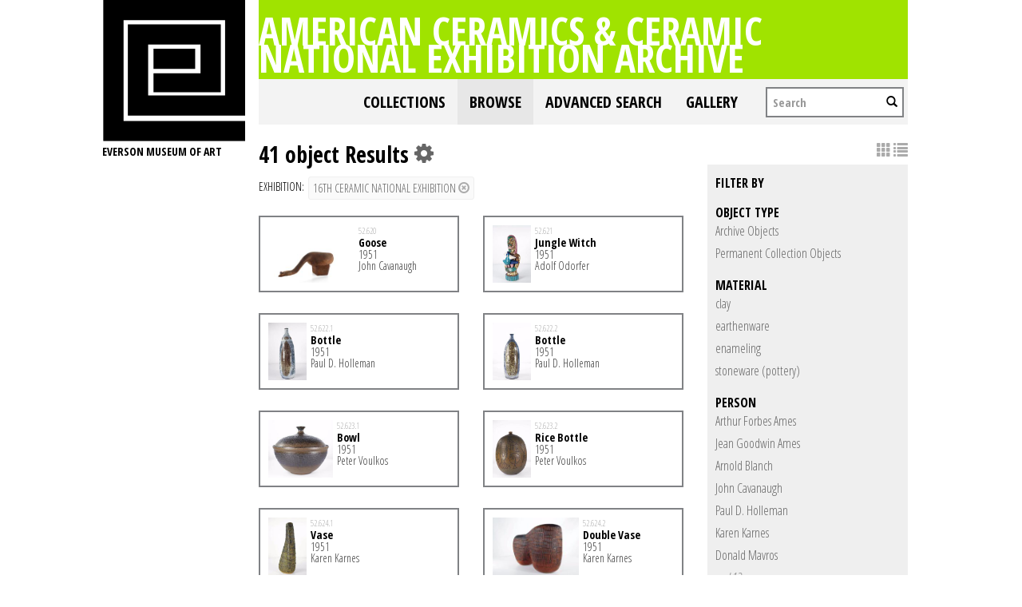

--- FILE ---
content_type: text/html; charset=UTF-8
request_url: https://collections.everson.org/index.php/Browse/objects/key/e0d0cad5224ebca2d7fc2c3b866e302f/facet/occurrence_facet_100/id/4/view/list
body_size: 9207
content:
<!DOCTYPE html>
<html lang="en">
	<head>
	<meta charset="utf-8">
	<meta name="viewport" content="width=device-width, initial-scale=1.0, minimum-scale=1.0"/>
	<link href='https://fonts.googleapis.com/css?family=Open+Sans+Condensed:300,300italic,700' rel='stylesheet' type='text/css'>
		<script src='/assets/jquery/js/jquery.js' type='text/javascript'></script>
<link rel='stylesheet' href='/assets/bootstrap/css/bootstrap.css' type='text/css' media='all'/>
<script src='/assets/bootstrap/js/bootstrap.js' type='text/javascript'></script>
<link rel='stylesheet' href='/assets/bootstrap/css/bootstrap-theme.css' type='text/css' media='all'/>
<script src='/assets/jquery/js/jquery-migrate-1.1.1.js' type='text/javascript'></script>
<script src='/assets/jquery/circular-slider/circular-slider.js' type='text/javascript'></script>
<link rel='stylesheet' href='/assets/jquery/circular-slider/circular-slider.css' type='text/css' media='all'/>
<script src='/assets/jquery/js/threesixty.min.js' type='text/javascript'></script>
<link rel='stylesheet' href='/themes/default/assets/pawtucket/css/fonts.css' type='text/css' media='all'/>
<link rel='stylesheet' href='/themes/default/assets/pawtucket/css/Font-Awesome/css/font-awesome.css' type='text/css' media='all'/>
<script src='/assets/jquery/js/jquery.cookie.js' type='text/javascript'></script>
<script src='/assets/jquery/js/jquery.cookiejar.js' type='text/javascript'></script>
<script src='/assets/jquery/js/jquery.jscroll.js' type='text/javascript'></script>
<script src='/assets/jquery/js/jquery.hscroll.js' type='text/javascript'></script>
<script src='/assets/jquery/js/jquery.jscrollpane.min.js' type='text/javascript'></script>
<link rel='stylesheet' href='/assets/jquery/js/jquery.jscrollpane.css' type='text/css' media='all'/>
<script src='/assets/ca/js/ca.utils.js' type='text/javascript'></script>
<script src='/assets/jquery/jquery-ui/jquery-ui.min.js' type='text/javascript'></script>
<link rel='stylesheet' href='/assets/jquery/jquery-ui/jquery-ui.min.css' type='text/css' media='all'/>
<link rel='stylesheet' href='/assets/jquery/jquery-ui/jquery-ui.structure.min.css' type='text/css' media='all'/>
<link rel='stylesheet' href='/assets/jquery/jquery-ui/jquery-ui.theme.min.css' type='text/css' media='all'/>
<script src='/assets/ca/js/ca.genericpanel.js' type='text/javascript'></script>
<script src='/assets/jquery/js/jquery.tools.min.js' type='text/javascript'></script>
<script src='/assets/videojs/video.js' type='text/javascript'></script>
<link rel='stylesheet' href='/assets/videojs/video-js.css' type='text/css' media='all'/>
<script src='/assets/mediaelement/mediaelement-and-player.min.js' type='text/javascript'></script>
<link rel='stylesheet' href='/assets/mediaelement/mediaelementplayer.min.css' type='text/css' media='all'/>
<script src='/assets/jquery/js/jquery.mousewheel.js' type='text/javascript'></script>
<script src='/assets/chartist/dist/chartist.min.js' type='text/javascript'></script>
<link rel='stylesheet' href='/assets/chartist/dist/chartist.min.css' type='text/css' media='all'/>
<link rel='stylesheet' href='/themes/default/assets/pawtucket/css/main.css' type='text/css' media='all'/>
<link rel='stylesheet' href='/themes/everson/assets/pawtucket/css/theme.css' type='text/css' media='all'/>

	<title>Everson Museum of Art Online Catalog: Browse Objects</title>
	
	<script type="text/javascript">
		jQuery(document).ready(function() {
    		jQuery('#browse-menu').on('click mouseover mouseout mousemove mouseenter',function(e) { e.stopPropagation(); });
    	});
	</script>
</head>
<body>

	
<div class="page">
  <div class="wrapper">
	<div class="sidebar">
<a href='http://www.everson.org'><img src='/themes/everson/assets/pawtucket/graphics/logo.svg' /></a>		<span class="logo-description">Everson Museum of art</span>
		
		<nav>
    		<ul class="navigation">
    			<!--<li class="home"><a href="http://everson.org/" target="_self" class="home">Home</a></li>
    			<li class="about"><a href="http://everson.org/about" target="_self" class="about">About</a> 
    				<div class="sub-menu"> <i> </i>
						<ul class="left-links">
							<li class="about"><a href="http://everson.org/about" target="_self" class="about">About</a></li>
							<li class="history"><a href="http://everson.org/about/history-museum" target="_self" class="history">History</a></li>
							<li class="thebuilding"><a href="http://everson.org/about/history-architecture" target="_self" class="thebuilding">The Building</a></li>
							<li class="staff/leadership"><a href="http://everson.org/about/staff-board" target="_self" class="staff/leadership">Staff/Leadership</a></li>
							<li class="opportunities"><a href="http://everson.org/about/employment" target="_self" class="opportunities">Opportunities</a></li>
							<li class="museumpolicies"><a href="http://everson.org/about/policies" target="_self" class="museumpolicies">Museum Policies</a></li>
						</ul>
    				</div>
    			</li>
    			<li class="visit"><a href="http://everson.org/visit" target="_self" class="visit">Visit</a> 
    				<div class="sub-menu"> <i> </i>
    					<ul class="left-links">
    						<li class="visit"><a href="http://everson.org/visit" target="_self" class="visit">Visit</a></li>
    						<li class="groups"><a href="http://everson.org/visit/groups" target="_self" class="groups">Groups</a></li>
    						<li class="museummap"><a href="http://everson.org/visit/museum-map" target="_self" class="museummap">Museum Map</a></li>
    						<li class="photography"><a href="http://everson.org/visit/location-photos" target="_self" class="photography">Photography</a></li>
    					</ul>
    				</div>
    			</li>
    			<li class="explore"><a href="http://everson.org/explore" target="_self" class="explore">Explore</a> 
    				<div class="sub-menu"> <i> </i>
    					<ul class="left-links">
    						<li class="explore"><a href="http://everson.org/Explore" target="_self" class="explore">Explore</a></li>
    						<li class="permanentcollection"><a href="http://everson.org/explore/collections" target="_self" class="permanentcollection">Permanent Collection</a></li>
    						<li class="currentexhibitions"><a href="http://everson.org/explore/current-exhibitions" target="_self" class="currentexhibitions">CURRENT EXHIBITIONS</a></li>
    						<li class="policies"><a href="http://everson.org/explore/policies" target="_self" class="policies">Policies</a></li>
    						<li class="upcomingexhibitions"><a href="http://everson.org/explore/upcoming-exhibitions" target="_self" class="upcomingexhibitions">UPCOMING EXHIBITIONS</a></li>
    		    			<li class="searchcollection"><a href='/index.php'class='searchcollection'>Search Collection and Archive</a></li>
			
    					</ul>
    				</div>
    			</li>
    			<li class="learn"><a href="http://everson.org/learn" target="_self" class="learn">Learn</a> 
    				<div class="sub-menu"> <i> </i>
    					<ul class="left-links">
    						<li class="learn"><a href="http://everson.org/learn" target="_self" class="learn">Learn</a></li>
    						<li class="outreach"><a href="http://everson.org/learn/outreach" target="_self" class="outreach">Outreach</a></li>
    						<li class="classes"><a href="http://everson.org/learn/classes" target="_self" class="classes">Classes</a></li>
    						<li class="educators"><a href="http://everson.org/learn/educators" target="_self" class="educators">Educators</a></li>
    						<li class="familyprograms"><a href="http://everson.org/learn/family-programs" target="_self" class="familyprograms">Family Programs</a></li>
    						<li class="publictours"><a href="http://everson.org/visit/tours" target="_self" class="publictours">Public Tours</a></li>
    						<li class="talksandlectures"><a href="http://everson.org/connect/gallery-talks-lectures" target="_self" class="talksandlectures">Talks and Lectures</a></li>
    						<li class="docents"><a href="http://everson.org/learn/docent" target="_self" class="docents">Docents</a></li>
    						<li class="schooltours"><a href="http://everson.org/learn/school-tours" target="_self" class="schooltours">School Tours</a></li>
    					</ul>
    				</div>
    			</li>
    			<li class="connect"><a href="http://everson.org/connect" target="_self" class="connect">Connect</a> 
    				<div class="sub-menu"> <i> </i>
    					<ul class="left-links">
    						<li class="connect"><a href="http://everson.org/connect" target="_self" class="connect">Connect</a></li>
    						<li class="talksandlectures"><a href="http://everson.org/connect/gallery-talks-lectures" target="_self" class="talksandlectures">Talks and Lectures</a></li>
    						<li class="specialevents"><a href="http://everson.org/connect/events" target="_self" class="specialevents">Special Events</a></li>
    						<li class="trips"><a href="http://everson.org/connect/trips" target="_self" class="trips">Trips</a></li>
    						<li class="annualevents"><a href="http://everson.org/connect/annual-events" target="_self" class="annualevents">Annual Events</a></li>
    						<li class="films"><a href="http://everson.org/connect/film" target="_self" class="films">Films</a></li>
    						<li class="getinvolved"><a href="http://everson.org/connect/get-involved" target="_self" class="getinvolved">Get Involved</a></li>
    						<li class="publictours"><a href="http://207.58.191.75/~everson/index.php/visit/tours" target="_self" class="publictours">Public Tours</a></li>
    						<li class="callforartists"><a href="http://everson.org/connect/call-artists" target="_self" class="callforartists">Call For Artists</a></li>
    					</ul>
    				</div>
    			</li>
    			<li class="join"><a href="http://everson.org/join" target="_self" class="join">Join</a> 
    				<div class="sub-menu"> <i> </i>
    					<ul class="left-links">
    						<li class="join"><a href="http://everson.org/join" target="_self" class="join">Join</a></li>
    						<li class="reciprocalmuseums"><a href="http://everson.org/join/reciprocal-museums" target="_self" class="reciprocalmuseums">Reciprocal Museums</a></li>
    						<li class="individualmembership"><a href="http://everson.org/join/individual-membership" target="_self" class="individualmembership">Individual Membership</a></li>
    						<li class="giftmemberships"><a href="http://everson.org/join/gifts-memberships" target="_self" class="giftmemberships">Gift Memberships</a></li>
    						<li class="corporatemembership"><a href="http://everson.org/join/corporate-membership" target="_self" class="corporatemembership">Corporate Membership</a></li>
    					</ul>
    				</div>
    			</li>
    			<li class="shop"><a href="http://everson.org/shop" target="_self" class="shop">Shop</a></li>
    			<li class="contact"><a href="http://everson.org/contact" target="_self" class="contact">Contact</a></li>
    			<li class="support"><a href="http://everson.org/support" target="_self" class="support">Support</a> 
    				<div class="sub-menu"> <i> </i>
    					<ul class="left-links">
    						<li class="support"><a href="http://everson.org/support" target="_self" class="support">Support</a></li>
    						<li class="sponsorshipopportunities"><a href="http://everson.org/support/levels-giving" target="_self" class="sponsorshipopportunities">Sponsorship Opportunities</a></li>
    						<li class="oursponsors"><a href="http://everson.org/support/sponsors" target="_self" class="oursponsors">Our Sponsors</a></li>
    					</ul>
    				</div>
    			</li>-->
    		</ul>
    	</nav>		
		
		
	</div>
    <div class="content-wrapper">
      <div class="content-inner">
      

	
	<div class="container" style="padding:0px;"><div class="row" style="margin:0px;"><div class="col-xs-12">
		<div id="pageArea" class='ca_objects objects browse results'>
<div class="page-title-container clearfix">
    						<h1 class="page-title"><a href='/index.php'>American Ceramics & Ceramic National Exhibition Archive</a></h1>
						</div>						
	<nav class="navbar navbar-default yamm" role="navigation">
		<div class="container" style='padding-left:0px;padding-right:0px;'>
			<!-- Brand and toggle get grouped for better mobile display -->
			<div class="navbar-header">
				<button type="button" class="navbar-toggle" data-toggle="collapse" data-target="#bs-main-navbar-collapse-1">
					<span class="sr-only">Toggle navigation</span>
					<span class="icon-bar"></span>
					<span class="icon-bar"></span>
					<span class="icon-bar"></span>
				</button>
			</div>

		<!-- Collect the nav links, forms, and other content for toggling -->
			<!-- bs-user-navbar-collapse is the user menu that shows up in the toggle menu - hidden at larger size -->
			<div class="collapse navbar-collapse" id="bs-main-navbar-collapse-1">
				<form class="navbar-form navbar-right" role="search" action="/index.php/MultiSearch/Index">
					<div class="formOutline">
						<div class="form-group">
							<input type="text" class="form-control" placeholder="Search" name="search">
						</div>
						<button type="submit" class="btn-search"><span class="glyphicon glyphicon-search"></span></button>
					</div>
				</form>
				<ul class="nav navbar-nav navbar-right">
					<li ><a href='/index.php/FindingAid/Collection/Index'>Collections</a></li>				
									 <li class="dropdown yamm-fw active"> <!-- add class yamm-fw for full width-->
					<a href="#" class="dropdown-toggle" data-toggle="dropdown">Browse</a>
					<ul class="dropdown-menu" id="browse-menu">
						<li class="browseNavFacet">			
							<div class="browseMenuContent container">
								<div id="browseMenuTypeFacet" class='row'> </div>
							</div><!-- end browseMenuContent container -->		
						</li><!-- end browseNavFacet -->
					</ul> <!--end dropdown-browse-menu -->	
				 </li><!-- end dropdown -->
					<script type="text/javascript">
						jQuery('.dropdown-toggle').dropdown()
						jQuery(document).ready(function() {		
							jQuery("#browseMenuTypeFacet").load("/index.php/Browse/getBrowseNavBarByTarget/target/objects");
						});
					</script>
	
					<li ><a href='/index.php/Search/advanced/objects'>Advanced Search</a></li>
					<li ><a href='/index.php/Gallery/Index'>Gallery</a></li>
				</ul>
			</div><!-- /.navbar-collapse -->
		</div><!-- end container -->
	</nav>						
		
<div class="row" style="clear:both;">
	<div class='col-sm-8 col-md-8 col-lg-8'>
		<H1>
41 object Results		
			<div class="btn-group">
				<i class="fa fa-gear bGear" data-toggle="dropdown"></i>
				<ul class="dropdown-menu" role="menu">
<li class='dropdown-header'>Sort by:</li>
<li><a href='#'><em>Identifier</em></a></li>
<li><a href='/index.php/Browse/objects/view/list/key/353785ec3d2df07bae1643711e66164e/sort/Title/_advanced/0'>Title</a></li>
<li class='divider'></li>
<li class='dropdown-header'>Sort order:</li>
<li><a href='/index.php/Browse/objects/view/list/key/353785ec3d2df07bae1643711e66164e/direction/asc/_advanced/0'><em>Ascending</em></a></li><li><a href='/index.php/Browse/objects/view/list/key/353785ec3d2df07bae1643711e66164e/direction/desc/_advanced/0'>Descending</a></li>						<li class="divider"></li>
<li><a href='/index.php/Browse/objects/view/list/key/353785ec3d2df07bae1643711e66164e/clear/1/_advanced/0'>Start Over</a></li>				</ul>
			</div><!-- end btn-group -->
		</H1>
		<H5>
<strong>Exhibition:</strong><a href='/index.php/Browse/objects/removeCriterion/occurrence_facet_100/removeID/4/view/list/key/353785ec3d2df07bae1643711e66164e'class='browseRemoveFacet'><button type="button" class="btn btn-default btn-sm">16th Ceramic National Exhibition <span class="glyphicon glyphicon-remove-circle"></span></button></a>		
		</H5>
		<form id="setsSelectMultiple">
		<div class="row">
			<div id="browseResultsContainer">

	<div class='bResultListItemCol col-xs-12 col-sm-6 col-md-6'>
		<div class='bResultListItem' onmouseover='jQuery("#bResultListItemExpandedInfo195").show();'  onmouseout='jQuery("#bResultListItemExpandedInfo195").hide();'>
			<div class='bSetsSelectMultiple'><input type='checkbox' name='object_ids[]' value='195'></div>
			<div class='bResultListItemContent'><div class='text-center bResultListItemImg'><a href='/index.php/Detail/objects/195'><img src="https://collections.everson.org/media/collectiveaccess/images/7/0/63097_ca_object_representations_media_7032_small.jpg" width='240' height='160' /></a></div>
				<div class='bResultListItemText'>
					<small>52.620</small><br/><a href='/index.php/Detail/objects/195'>Goose</a><p>1951</p><p>John Cavanaugh</p>
				</div><!-- end bResultListItemText -->
			</div><!-- end bResultListItemContent -->
		</div><!-- end bResultListItem -->
	</div><!-- end col -->
	<div class='bResultListItemCol col-xs-12 col-sm-6 col-md-6'>
		<div class='bResultListItem' onmouseover='jQuery("#bResultListItemExpandedInfo10").show();'  onmouseout='jQuery("#bResultListItemExpandedInfo10").hide();'>
			<div class='bSetsSelectMultiple'><input type='checkbox' name='object_ids[]' value='10'></div>
			<div class='bResultListItemContent'><div class='text-center bResultListItemImg'><a href='/index.php/Detail/objects/10'><img src="https://collections.everson.org/media/collectiveaccess/images/6/8/58995_ca_object_representations_media_6871_small.jpg" width='160' height='240' /></a></div>
				<div class='bResultListItemText'>
					<small>52.621</small><br/><a href='/index.php/Detail/objects/10'>Jungle Witch</a><p>1951</p><p>Adolf Odorfer</p>
				</div><!-- end bResultListItemText -->
			</div><!-- end bResultListItemContent -->
		</div><!-- end bResultListItem -->
	</div><!-- end col -->
	<div class='bResultListItemCol col-xs-12 col-sm-6 col-md-6'>
		<div class='bResultListItem' onmouseover='jQuery("#bResultListItemExpandedInfo289").show();'  onmouseout='jQuery("#bResultListItemExpandedInfo289").hide();'>
			<div class='bSetsSelectMultiple'><input type='checkbox' name='object_ids[]' value='289'></div>
			<div class='bResultListItemContent'><div class='text-center bResultListItemImg'><a href='/index.php/Detail/objects/289'><img src="https://collections.everson.org/media/collectiveaccess/images/6/8/49829_ca_object_representations_media_6874_small.jpg" width='160' height='240' /></a></div>
				<div class='bResultListItemText'>
					<small>52.622.1</small><br/><a href='/index.php/Detail/objects/289'>Bottle</a><p>1951</p><p>Paul D. Holleman</p>
				</div><!-- end bResultListItemText -->
			</div><!-- end bResultListItemContent -->
		</div><!-- end bResultListItem -->
	</div><!-- end col -->
	<div class='bResultListItemCol col-xs-12 col-sm-6 col-md-6'>
		<div class='bResultListItem' onmouseover='jQuery("#bResultListItemExpandedInfo290").show();'  onmouseout='jQuery("#bResultListItemExpandedInfo290").hide();'>
			<div class='bSetsSelectMultiple'><input type='checkbox' name='object_ids[]' value='290'></div>
			<div class='bResultListItemContent'><div class='text-center bResultListItemImg'><a href='/index.php/Detail/objects/290'><img src="https://collections.everson.org/media/collectiveaccess/images/6/8/78932_ca_object_representations_media_6875_small.jpg" width='160' height='240' /></a></div>
				<div class='bResultListItemText'>
					<small>52.622.2</small><br/><a href='/index.php/Detail/objects/290'>Bottle</a><p>1951</p><p>Paul D. Holleman</p>
				</div><!-- end bResultListItemText -->
			</div><!-- end bResultListItemContent -->
		</div><!-- end bResultListItem -->
	</div><!-- end col -->
	<div class='bResultListItemCol col-xs-12 col-sm-6 col-md-6'>
		<div class='bResultListItem' onmouseover='jQuery("#bResultListItemExpandedInfo297").show();'  onmouseout='jQuery("#bResultListItemExpandedInfo297").hide();'>
			<div class='bSetsSelectMultiple'><input type='checkbox' name='object_ids[]' value='297'></div>
			<div class='bResultListItemContent'><div class='text-center bResultListItemImg'><a href='/index.php/Detail/objects/297'><img src="https://collections.everson.org/media/collectiveaccess/images/6/8/83105_ca_object_representations_media_6876_small.jpg" width='240' height='213' /></a></div>
				<div class='bResultListItemText'>
					<small>52.623.1</small><br/><a href='/index.php/Detail/objects/297'>Bowl</a><p>1951</p><p>Peter Voulkos</p>
				</div><!-- end bResultListItemText -->
			</div><!-- end bResultListItemContent -->
		</div><!-- end bResultListItem -->
	</div><!-- end col -->
	<div class='bResultListItemCol col-xs-12 col-sm-6 col-md-6'>
		<div class='bResultListItem' onmouseover='jQuery("#bResultListItemExpandedInfo298").show();'  onmouseout='jQuery("#bResultListItemExpandedInfo298").hide();'>
			<div class='bSetsSelectMultiple'><input type='checkbox' name='object_ids[]' value='298'></div>
			<div class='bResultListItemContent'><div class='text-center bResultListItemImg'><a href='/index.php/Detail/objects/298'><img src="https://collections.everson.org/media/collectiveaccess/images/6/8/24649_ca_object_representations_media_6877_small.jpg" width='160' height='240' /></a></div>
				<div class='bResultListItemText'>
					<small>52.623.2</small><br/><a href='/index.php/Detail/objects/298'>Rice Bottle</a><p>1951</p><p>Peter Voulkos</p>
				</div><!-- end bResultListItemText -->
			</div><!-- end bResultListItemContent -->
		</div><!-- end bResultListItem -->
	</div><!-- end col -->
	<div class='bResultListItemCol col-xs-12 col-sm-6 col-md-6'>
		<div class='bResultListItem' onmouseover='jQuery("#bResultListItemExpandedInfo214").show();'  onmouseout='jQuery("#bResultListItemExpandedInfo214").hide();'>
			<div class='bSetsSelectMultiple'><input type='checkbox' name='object_ids[]' value='214'></div>
			<div class='bResultListItemContent'><div class='text-center bResultListItemImg'><a href='/index.php/Detail/objects/214'><img src="https://collections.everson.org/media/collectiveaccess/images/6/8/47563_ca_object_representations_media_6878_small.jpg" width='160' height='240' /></a></div>
				<div class='bResultListItemText'>
					<small>52.624.1</small><br/><a href='/index.php/Detail/objects/214'>Vase</a><p>1951</p><p>Karen Karnes</p>
				</div><!-- end bResultListItemText -->
			</div><!-- end bResultListItemContent -->
		</div><!-- end bResultListItem -->
	</div><!-- end col -->
	<div class='bResultListItemCol col-xs-12 col-sm-6 col-md-6'>
		<div class='bResultListItem' onmouseover='jQuery("#bResultListItemExpandedInfo215").show();'  onmouseout='jQuery("#bResultListItemExpandedInfo215").hide();'>
			<div class='bSetsSelectMultiple'><input type='checkbox' name='object_ids[]' value='215'></div>
			<div class='bResultListItemContent'><div class='text-center bResultListItemImg'><a href='/index.php/Detail/objects/215'><img src="https://collections.everson.org/media/collectiveaccess/images/6/8/93492_ca_object_representations_media_6879_small.jpg" width='240' height='160' /></a></div>
				<div class='bResultListItemText'>
					<small>52.624.2</small><br/><a href='/index.php/Detail/objects/215'>Double Vase</a><p>1951</p><p>Karen Karnes</p>
				</div><!-- end bResultListItemText -->
			</div><!-- end bResultListItemContent -->
		</div><!-- end bResultListItem -->
	</div><!-- end col -->
	<div class='bResultListItemCol col-xs-12 col-sm-6 col-md-6'>
		<div class='bResultListItem' onmouseover='jQuery("#bResultListItemExpandedInfo56").show();'  onmouseout='jQuery("#bResultListItemExpandedInfo56").hide();'>
			<div class='bSetsSelectMultiple'><input type='checkbox' name='object_ids[]' value='56'></div>
			<div class='bResultListItemContent'><div class='text-center bResultListItemImg'><a href='/index.php/Detail/objects/56'><img src="https://collections.everson.org/media/collectiveaccess/images/7/0/86684_ca_object_representations_media_7035_small.jpg" width='240' height='160' /></a></div>
				<div class='bResultListItemText'>
					<small>52.625</small><br/><a href='/index.php/Detail/objects/56'>Bowl</a><p>circa 1950</p><p>Charles Mosgo</p>
				</div><!-- end bResultListItemText -->
			</div><!-- end bResultListItemContent -->
		</div><!-- end bResultListItem -->
	</div><!-- end col -->
	<div class='bResultListItemCol col-xs-12 col-sm-6 col-md-6'>
		<div class='bResultListItem' onmouseover='jQuery("#bResultListItemExpandedInfo318").show();'  onmouseout='jQuery("#bResultListItemExpandedInfo318").hide();'>
			<div class='bSetsSelectMultiple'><input type='checkbox' name='object_ids[]' value='318'></div>
			<div class='bResultListItemContent'><div class='text-center bResultListItemImg'><a href='/index.php/Detail/objects/318'><img src="https://collections.everson.org/media/collectiveaccess/images/6/6/73786_ca_object_representations_media_6682_small.jpg" width='160' height='240' /></a></div>
				<div class='bResultListItemText'>
					<small>52.626.1</small><br/><a href='/index.php/Detail/objects/318'>Bottle</a><p>1951</p><p>Robert Chapman Turner</p>
				</div><!-- end bResultListItemText -->
			</div><!-- end bResultListItemContent -->
		</div><!-- end bResultListItem -->
	</div><!-- end col -->
	<div class='bResultListItemCol col-xs-12 col-sm-6 col-md-6'>
		<div class='bResultListItem' onmouseover='jQuery("#bResultListItemExpandedInfo317").show();'  onmouseout='jQuery("#bResultListItemExpandedInfo317").hide();'>
			<div class='bSetsSelectMultiple'><input type='checkbox' name='object_ids[]' value='317'></div>
			<div class='bResultListItemContent'><div class='text-center bResultListItemImg'><a href='/index.php/Detail/objects/317'><img src="https://collections.everson.org/media/collectiveaccess/images/6/8/51423_ca_object_representations_media_6881_small.jpg" width='240' height='160' /></a></div>
				<div class='bResultListItemText'>
					<small>52.626.2</small><br/><a href='/index.php/Detail/objects/317'>Planter</a><p>1951</p><p>Robert Chapman Turner</p>
				</div><!-- end bResultListItemText -->
			</div><!-- end bResultListItemContent -->
		</div><!-- end bResultListItem -->
	</div><!-- end col -->
	<div class='bResultListItemCol col-xs-12 col-sm-6 col-md-6'>
		<div class='bResultListItem' onmouseover='jQuery("#bResultListItemExpandedInfo188").show();'  onmouseout='jQuery("#bResultListItemExpandedInfo188").hide();'>
			<div class='bSetsSelectMultiple'><input type='checkbox' name='object_ids[]' value='188'></div>
			<div class='bResultListItemContent'><div class='text-center bResultListItemImg'><a href='/index.php/Detail/objects/188'><img src="https://collections.everson.org/media/collectiveaccess/images/7/0/20585_ca_object_representations_media_7033_small.jpg" width='240' height='160' /></a></div>
				<div class='bResultListItemText'>
					<small>52.627</small><br/><a href='/index.php/Detail/objects/188'>Angels</a><p>circa 1951</p><p>Jean Goodwin Ames</p>
				</div><!-- end bResultListItemText -->
			</div><!-- end bResultListItemContent -->
		</div><!-- end bResultListItem -->
	</div><!-- end col -->
	<div class='bResultListItemCol col-xs-12 col-sm-6 col-md-6'>
		<div class='bResultListItem' onmouseover='jQuery("#bResultListItemExpandedInfo26").show();'  onmouseout='jQuery("#bResultListItemExpandedInfo26").hide();'>
			<div class='bSetsSelectMultiple'><input type='checkbox' name='object_ids[]' value='26'></div>
			<div class='bResultListItemContent'><div class='text-center bResultListItemImg'><a href='/index.php/Detail/objects/26'><img src="https://collections.everson.org/media/collectiveaccess/images/6/3/99993_ca_object_representations_media_6315_small.jpg" width='240' height='160' /></a></div>
				<div class='bResultListItemText'>
					<small>52.628</small><br/><a href='/index.php/Detail/objects/26'>The Women</a><p>circa 1951</p><p>Arthur Forbes Ames</p>
				</div><!-- end bResultListItemText -->
			</div><!-- end bResultListItemContent -->
		</div><!-- end bResultListItem -->
	</div><!-- end col -->
	<div class='bResultListItemCol col-xs-12 col-sm-6 col-md-6'>
		<div class='bResultListItem' onmouseover='jQuery("#bResultListItemExpandedInfo284").show();'  onmouseout='jQuery("#bResultListItemExpandedInfo284").hide();'>
			<div class='bSetsSelectMultiple'><input type='checkbox' name='object_ids[]' value='284'></div>
			<div class='bResultListItemContent'><div class='text-center bResultListItemImg'><a href='/index.php/Detail/objects/284'><img src="https://collections.everson.org/media/collectiveaccess/images/6/3/29067_ca_object_representations_media_6317_small.jpg" width='240' height='211' /></a></div>
				<div class='bResultListItemText'>
					<small>52.629</small><br/><a href='/index.php/Detail/objects/284'>Large Plate</a><p>1951</p><p>Myrton Purkiss</p>
				</div><!-- end bResultListItemText -->
			</div><!-- end bResultListItemContent -->
		</div><!-- end bResultListItem -->
	</div><!-- end col -->
	<div class='bResultListItemCol col-xs-12 col-sm-6 col-md-6'>
		<div class='bResultListItem' onmouseover='jQuery("#bResultListItemExpandedInfo343").show();'  onmouseout='jQuery("#bResultListItemExpandedInfo343").hide();'>
			<div class='bSetsSelectMultiple'><input type='checkbox' name='object_ids[]' value='343'></div>
			<div class='bResultListItemContent'><div class='text-center bResultListItemImg'><a href='/index.php/Detail/objects/343'><img src="https://collections.everson.org/media/collectiveaccess/images/6/8/83552_ca_object_representations_media_6883_small.jpg" width='240' height='160' /></a></div>
				<div class='bResultListItemText'>
					<small>52.632.1</small><br/><a href='/index.php/Detail/objects/343'>Sphere</a><p>circa 1950</p><p>Stephen J. Polchert</p>
				</div><!-- end bResultListItemText -->
			</div><!-- end bResultListItemContent -->
		</div><!-- end bResultListItem -->
	</div><!-- end col -->
	<div class='bResultListItemCol col-xs-12 col-sm-6 col-md-6'>
		<div class='bResultListItem' onmouseover='jQuery("#bResultListItemExpandedInfo344").show();'  onmouseout='jQuery("#bResultListItemExpandedInfo344").hide();'>
			<div class='bSetsSelectMultiple'><input type='checkbox' name='object_ids[]' value='344'></div>
			<div class='bResultListItemContent'><div class='text-center bResultListItemImg'><a href='/index.php/Detail/objects/344'><img src="https://collections.everson.org/media/collectiveaccess/images/6/8/54390_ca_object_representations_media_6884_small.jpg" width='240' height='160' /></a></div>
				<div class='bResultListItemText'>
					<small>52.632.2</small><br/><a href='/index.php/Detail/objects/344'>Covered Jar</a><p>circa 1950</p><p>Stephen J. Polchert</p>
				</div><!-- end bResultListItemText -->
			</div><!-- end bResultListItemContent -->
		</div><!-- end bResultListItem -->
	</div><!-- end col -->
	<div class='bResultListItemCol col-xs-12 col-sm-6 col-md-6'>
		<div class='bResultListItem' onmouseover='jQuery("#bResultListItemExpandedInfo94").show();'  onmouseout='jQuery("#bResultListItemExpandedInfo94").hide();'>
			<div class='bSetsSelectMultiple'><input type='checkbox' name='object_ids[]' value='94'></div>
			<div class='bResultListItemContent'><div class='text-center bResultListItemImg'><a href='/index.php/Detail/objects/94'><div class='bResultItemImgPlaceholder'><i class='fa fa-picture-o fa-2x'></i></div></a></div>
				<div class='bResultListItemText'>
					<small>52.634</small><br/><a href='/index.php/Detail/objects/94'>Vase</a><p>circa 1951</p><p>Edwin Scheier</p>
				</div><!-- end bResultListItemText -->
			</div><!-- end bResultListItemContent -->
		</div><!-- end bResultListItem -->
	</div><!-- end col -->
	<div class='bResultListItemCol col-xs-12 col-sm-6 col-md-6'>
		<div class='bResultListItem' onmouseover='jQuery("#bResultListItemExpandedInfo233").show();'  onmouseout='jQuery("#bResultListItemExpandedInfo233").hide();'>
			<div class='bSetsSelectMultiple'><input type='checkbox' name='object_ids[]' value='233'></div>
			<div class='bResultListItemContent'><div class='text-center bResultListItemImg'><a href='/index.php/Detail/objects/233'><img src="https://collections.everson.org/media/collectiveaccess/images/6/8/96653_ca_object_representations_media_6885_small.jpg" width='160' height='240' /></a></div>
				<div class='bResultListItemText'>
					<small>52.635.1</small><br/><a href='/index.php/Detail/objects/233'>Ceramic Form</a><p>1951</p><p>Leza McVey</p>
				</div><!-- end bResultListItemText -->
			</div><!-- end bResultListItemContent -->
		</div><!-- end bResultListItem -->
	</div><!-- end col -->
	<div class='bResultListItemCol col-xs-12 col-sm-6 col-md-6'>
		<div class='bResultListItem' onmouseover='jQuery("#bResultListItemExpandedInfo234").show();'  onmouseout='jQuery("#bResultListItemExpandedInfo234").hide();'>
			<div class='bSetsSelectMultiple'><input type='checkbox' name='object_ids[]' value='234'></div>
			<div class='bResultListItemContent'><div class='text-center bResultListItemImg'><a href='/index.php/Detail/objects/234'><img src="https://collections.everson.org/media/collectiveaccess/images/6/6/78806_ca_object_representations_media_6683_small.jpg" width='160' height='240' /></a></div>
				<div class='bResultListItemText'>
					<small>52.635.2</small><br/><a href='/index.php/Detail/objects/234'>Ceramic Form</a><p>1951</p><p>Leza McVey</p>
				</div><!-- end bResultListItemText -->
			</div><!-- end bResultListItemContent -->
		</div><!-- end bResultListItem -->
	</div><!-- end col -->
	<div class='bResultListItemCol col-xs-12 col-sm-6 col-md-6'>
		<div class='bResultListItem' onmouseover='jQuery("#bResultListItemExpandedInfo377").show();'  onmouseout='jQuery("#bResultListItemExpandedInfo377").hide();'>
			<div class='bSetsSelectMultiple'><input type='checkbox' name='object_ids[]' value='377'></div>
			<div class='bResultListItemContent'><div class='text-center bResultListItemImg'><a href='/index.php/Detail/objects/377'><img src="https://collections.everson.org/media/collectiveaccess/images/7/0/94213_ca_object_representations_media_7089_small.jpg" width='126' height='240' /></a></div>
				<div class='bResultListItemText'>
					<small>63.48</small><br/><a href='/index.php/Detail/objects/377'>Young One</a><p>circa 1950</p><p>William Mozart McVey</p>
				</div><!-- end bResultListItemText -->
			</div><!-- end bResultListItemContent -->
		</div><!-- end bResultListItem -->
	</div><!-- end col -->
	<div class='bResultListItemCol col-xs-12 col-sm-6 col-md-6'>
		<div class='bResultListItem' onmouseover='jQuery("#bResultListItemExpandedInfo982").show();'  onmouseout='jQuery("#bResultListItemExpandedInfo982").hide();'>
			<div class='bSetsSelectMultiple'><input type='checkbox' name='object_ids[]' value='982'></div>
			<div class='bResultListItemContent'><div class='text-center bResultListItemImg'><a href='/index.php/Detail/objects/982'><img src="https://collections.everson.org/media/collectiveaccess/images/2/90596_ca_object_representations_media_200_small.jpg" width='240' height='160' /></a></div>
				<div class='bResultListItemText'>
					<small>87.54</small><br/><a href='/index.php/Detail/objects/982'>Sappho</a><p>1951</p><p>Donald Mavros</p>
				</div><!-- end bResultListItemText -->
			</div><!-- end bResultListItemContent -->
		</div><!-- end bResultListItem -->
	</div><!-- end col -->
	<div class='bResultListItemCol col-xs-12 col-sm-6 col-md-6'>
		<div class='bResultListItem' onmouseover='jQuery("#bResultListItemExpandedInfo490").show();'  onmouseout='jQuery("#bResultListItemExpandedInfo490").hide();'>
			<div class='bSetsSelectMultiple'><input type='checkbox' name='object_ids[]' value='490'></div>
			<div class='bResultListItemContent'><div class='text-center bResultListItemImg'><a href='/index.php/Detail/objects/490'><div class='bResultItemImgPlaceholder'><i class='fa fa-picture-o fa-2x'></i></div></a></div>
				<div class='bResultListItemText'>
					<small>CNEA-008-001</small><br/><a href='/index.php/Detail/objects/490'>16th Ceramic National Exhibition: Exhibition Records: Correspondence with Viktor Schreckengost, 1st Architectural Ceramic Sculpture Competition, and other material, 1951-1952; (contains publicity and photographs)</a>
				</div><!-- end bResultListItemText -->
			</div><!-- end bResultListItemContent -->
		</div><!-- end bResultListItem -->
	</div><!-- end col -->
	<div class='bResultListItemCol col-xs-12 col-sm-6 col-md-6'>
		<div class='bResultListItem' onmouseover='jQuery("#bResultListItemExpandedInfo491").show();'  onmouseout='jQuery("#bResultListItemExpandedInfo491").hide();'>
			<div class='bSetsSelectMultiple'><input type='checkbox' name='object_ids[]' value='491'></div>
			<div class='bResultListItemContent'><div class='text-center bResultListItemImg'><a href='/index.php/Detail/objects/491'><div class='bResultItemImgPlaceholder'><i class='fa fa-picture-o fa-2x'></i></div></a></div>
				<div class='bResultListItemText'>
					<small>CNEA-008-002</small><br/><a href='/index.php/Detail/objects/491'>16th Ceramic National Exhibition: Exhibition Records: Correspondence, Budgets, and other material, 1951-1953; (contains publicity)</a>
				</div><!-- end bResultListItemText -->
			</div><!-- end bResultListItemContent -->
		</div><!-- end bResultListItem -->
	</div><!-- end col -->
	<div class='bResultListItemCol col-xs-12 col-sm-6 col-md-6'>
		<div class='bResultListItem' onmouseover='jQuery("#bResultListItemExpandedInfo492").show();'  onmouseout='jQuery("#bResultListItemExpandedInfo492").hide();'>
			<div class='bSetsSelectMultiple'><input type='checkbox' name='object_ids[]' value='492'></div>
			<div class='bResultListItemContent'><div class='text-center bResultListItemImg'><a href='/index.php/Detail/objects/492'><div class='bResultItemImgPlaceholder'><i class='fa fa-picture-o fa-2x'></i></div></a></div>
				<div class='bResultListItemText'>
					<small>CNEA-008-003</small><br/><a href='/index.php/Detail/objects/492'>16th Ceramic National Exhibition: Exhibition Records: Correspondence with William Mozart McVey, 1951</a>
				</div><!-- end bResultListItemText -->
			</div><!-- end bResultListItemContent -->
		</div><!-- end bResultListItem -->
	</div><!-- end col -->
	<div class='bResultListItemCol col-xs-12 col-sm-6 col-md-6'>
		<div class='bResultListItem' onmouseover='jQuery("#bResultListItemExpandedInfo493").show();'  onmouseout='jQuery("#bResultListItemExpandedInfo493").hide();'>
			<div class='bSetsSelectMultiple'><input type='checkbox' name='object_ids[]' value='493'></div>
			<div class='bResultListItemContent'><div class='text-center bResultListItemImg'><a href='/index.php/Detail/objects/493'><div class='bResultItemImgPlaceholder'><i class='fa fa-picture-o fa-2x'></i></div></a></div>
				<div class='bResultListItemText'>
					<small>CNEA-008-004</small><br/><a href='/index.php/Detail/objects/493'>16th Ceramic National Exhibition: Exhibition Records: Correspondence and other material, 2nd National Exhibition of Dinnerware Decorations, 1951-1952; (contains publicity and photographs)</a>
				</div><!-- end bResultListItemText -->
			</div><!-- end bResultListItemContent -->
		</div><!-- end bResultListItem -->
	</div><!-- end col -->
	<div class='bResultListItemCol col-xs-12 col-sm-6 col-md-6'>
		<div class='bResultListItem' onmouseover='jQuery("#bResultListItemExpandedInfo494").show();'  onmouseout='jQuery("#bResultListItemExpandedInfo494").hide();'>
			<div class='bSetsSelectMultiple'><input type='checkbox' name='object_ids[]' value='494'></div>
			<div class='bResultListItemContent'><div class='text-center bResultListItemImg'><a href='/index.php/Detail/objects/494'><div class='bResultItemImgPlaceholder'><i class='fa fa-picture-o fa-2x'></i></div></a></div>
				<div class='bResultListItemText'>
					<small>CNEA-008-005</small><br/><a href='/index.php/Detail/objects/494'>16th Ceramic National Exhibition: Exhibition Records: Correspondence for Circuit Exhibition at Corning Museum of Glass, and other material, 1951-1952; (contains publicity and photographs)</a>
				</div><!-- end bResultListItemText -->
			</div><!-- end bResultListItemContent -->
		</div><!-- end bResultListItem -->
	</div><!-- end col -->
	<div class='bResultListItemCol col-xs-12 col-sm-6 col-md-6'>
		<div class='bResultListItem' onmouseover='jQuery("#bResultListItemExpandedInfo495").show();'  onmouseout='jQuery("#bResultListItemExpandedInfo495").hide();'>
			<div class='bSetsSelectMultiple'><input type='checkbox' name='object_ids[]' value='495'></div>
			<div class='bResultListItemContent'><div class='text-center bResultListItemImg'><a href='/index.php/Detail/objects/495'><div class='bResultItemImgPlaceholder'><i class='fa fa-picture-o fa-2x'></i></div></a></div>
				<div class='bResultListItemText'>
					<small>CNEA-008-006</small><br/><a href='/index.php/Detail/objects/495'>16th Ceramic National Exhibition: Exhibition Records: Correspondence for Circuit Exhibition at Higbee Co., and other material, 1952, 1955; (contains publicity and photographs)</a>
				</div><!-- end bResultListItemText -->
			</div><!-- end bResultListItemContent -->
		</div><!-- end bResultListItem -->
	</div><!-- end col -->
	<div class='bResultListItemCol col-xs-12 col-sm-6 col-md-6'>
		<div class='bResultListItem' onmouseover='jQuery("#bResultListItemExpandedInfo496").show();'  onmouseout='jQuery("#bResultListItemExpandedInfo496").hide();'>
			<div class='bSetsSelectMultiple'><input type='checkbox' name='object_ids[]' value='496'></div>
			<div class='bResultListItemContent'><div class='text-center bResultListItemImg'><a href='/index.php/Detail/objects/496'><div class='bResultItemImgPlaceholder'><i class='fa fa-picture-o fa-2x'></i></div></a></div>
				<div class='bResultListItemText'>
					<small>CNEA-008-007</small><br/><a href='/index.php/Detail/objects/496'>16th Ceramic National Exhibition: Exhibition Records: Correspondence for Circuit Exhibition at University of Minnesota, and other material, 1952; (contains publicity)</a>
				</div><!-- end bResultListItemText -->
			</div><!-- end bResultListItemContent -->
		</div><!-- end bResultListItem -->
	</div><!-- end col -->
	<div class='bResultListItemCol col-xs-12 col-sm-6 col-md-6'>
		<div class='bResultListItem' onmouseover='jQuery("#bResultListItemExpandedInfo497").show();'  onmouseout='jQuery("#bResultListItemExpandedInfo497").hide();'>
			<div class='bSetsSelectMultiple'><input type='checkbox' name='object_ids[]' value='497'></div>
			<div class='bResultListItemContent'><div class='text-center bResultListItemImg'><a href='/index.php/Detail/objects/497'><div class='bResultItemImgPlaceholder'><i class='fa fa-picture-o fa-2x'></i></div></a></div>
				<div class='bResultListItemText'>
					<small>CNEA-008-008</small><br/><a href='/index.php/Detail/objects/497'>16th Ceramic National Exhibition: Photographic Materials: Photographs of the 1st Architectural Ceramic Sculpture Competition and other material, 1952; (contains publicity)</a>
				</div><!-- end bResultListItemText -->
			</div><!-- end bResultListItemContent -->
		</div><!-- end bResultListItem -->
	</div><!-- end col -->
	<div class='bResultListItemCol col-xs-12 col-sm-6 col-md-6'>
		<div class='bResultListItem' onmouseover='jQuery("#bResultListItemExpandedInfo498").show();'  onmouseout='jQuery("#bResultListItemExpandedInfo498").hide();'>
			<div class='bSetsSelectMultiple'><input type='checkbox' name='object_ids[]' value='498'></div>
			<div class='bResultListItemContent'><div class='text-center bResultListItemImg'><a href='/index.php/Detail/objects/498'><div class='bResultItemImgPlaceholder'><i class='fa fa-picture-o fa-2x'></i></div></a></div>
				<div class='bResultListItemText'>
					<small>CNEA-008-009</small><br/><a href='/index.php/Detail/objects/498'>16th Ceramic National Exhibition: Photographic Materials: Photographs of the 1st Architectural Ceramic Sculpture Competition and the Cleveland Zoological Park, circa 1952</a>
				</div><!-- end bResultListItemText -->
			</div><!-- end bResultListItemContent -->
		</div><!-- end bResultListItem -->
	</div><!-- end col -->
	<div class='bResultListItemCol col-xs-12 col-sm-6 col-md-6'>
		<div class='bResultListItem' onmouseover='jQuery("#bResultListItemExpandedInfo499").show();'  onmouseout='jQuery("#bResultListItemExpandedInfo499").hide();'>
			<div class='bSetsSelectMultiple'><input type='checkbox' name='object_ids[]' value='499'></div>
			<div class='bResultListItemContent'><div class='text-center bResultListItemImg'><a href='/index.php/Detail/objects/499'><div class='bResultItemImgPlaceholder'><i class='fa fa-picture-o fa-2x'></i></div></a></div>
				<div class='bResultListItemText'>
					<small>CNEA-008-010</small><br/><a href='/index.php/Detail/objects/499'>16th Ceramic National Exhibition: Photographic Materials: Photographs of the 2nd National Exhibition of Dinnerware Decorations, 1951</a>
				</div><!-- end bResultListItemText -->
			</div><!-- end bResultListItemContent -->
		</div><!-- end bResultListItem -->
	</div><!-- end col -->
	<div class='bResultListItemCol col-xs-12 col-sm-6 col-md-6'>
		<div class='bResultListItem' onmouseover='jQuery("#bResultListItemExpandedInfo500").show();'  onmouseout='jQuery("#bResultListItemExpandedInfo500").hide();'>
			<div class='bSetsSelectMultiple'><input type='checkbox' name='object_ids[]' value='500'></div>
			<div class='bResultListItemContent'><div class='text-center bResultListItemImg'><a href='/index.php/Detail/objects/500'><div class='bResultItemImgPlaceholder'><i class='fa fa-picture-o fa-2x'></i></div></a></div>
				<div class='bResultListItemText'>
					<small>CNEA-008-011</small><br/><a href='/index.php/Detail/objects/500'>16th Ceramic National Exhibition: Publicity/Publications: Publications, and other material, 1951-1952, 1960</a>
				</div><!-- end bResultListItemText -->
			</div><!-- end bResultListItemContent -->
		</div><!-- end bResultListItem -->
	</div><!-- end col -->
	<div class='bResultListItemCol col-xs-12 col-sm-6 col-md-6'>
		<div class='bResultListItem' onmouseover='jQuery("#bResultListItemExpandedInfo501").show();'  onmouseout='jQuery("#bResultListItemExpandedInfo501").hide();'>
			<div class='bSetsSelectMultiple'><input type='checkbox' name='object_ids[]' value='501'></div>
			<div class='bResultListItemContent'><div class='text-center bResultListItemImg'><a href='/index.php/Detail/objects/501'><div class='bResultItemImgPlaceholder'><i class='fa fa-picture-o fa-2x'></i></div></a></div>
				<div class='bResultListItemText'>
					<small>CNEA-008-012</small><br/><a href='/index.php/Detail/objects/501'>16th Ceramic National Exhibition: Publicity/Publications: Clippings for Circuit Exhibition at Memorial Art Gallery, 1952</a>
				</div><!-- end bResultListItemText -->
			</div><!-- end bResultListItemContent -->
		</div><!-- end bResultListItem -->
	</div><!-- end col -->
	<div class='bResultListItemCol col-xs-12 col-sm-6 col-md-6'>
		<div class='bResultListItem' onmouseover='jQuery("#bResultListItemExpandedInfo502").show();'  onmouseout='jQuery("#bResultListItemExpandedInfo502").hide();'>
			<div class='bSetsSelectMultiple'><input type='checkbox' name='object_ids[]' value='502'></div>
			<div class='bResultListItemContent'><div class='text-center bResultListItemImg'><a href='/index.php/Detail/objects/502'><div class='bResultItemImgPlaceholder'><i class='fa fa-picture-o fa-2x'></i></div></a></div>
				<div class='bResultListItemText'>
					<small>CNEA-008-013</small><br/><a href='/index.php/Detail/objects/502'>16th Ceramic National Exhibition: Publicity/Publications: Exhibition Catalogs (Non-Circuit), 1951</a>
				</div><!-- end bResultListItemText -->
			</div><!-- end bResultListItemContent -->
		</div><!-- end bResultListItem -->
	</div><!-- end col -->
	<div class='bResultListItemCol col-xs-12 col-sm-6 col-md-6'>
		<div class='bResultListItem' onmouseover='jQuery("#bResultListItemExpandedInfo503").show();'  onmouseout='jQuery("#bResultListItemExpandedInfo503").hide();'>
			<div class='bSetsSelectMultiple'><input type='checkbox' name='object_ids[]' value='503'></div>
			<div class='bResultListItemContent'><div class='text-center bResultListItemImg'><a href='/index.php/Detail/objects/503'><div class='bResultItemImgPlaceholder'><i class='fa fa-picture-o fa-2x'></i></div></a></div>
				<div class='bResultListItemText'>
					<small>CNEA-008-014</small><br/><a href='/index.php/Detail/objects/503'>16th Ceramic National Exhibition: Publicity/Publications: Exhibition Catalogs (Circuit), 1952</a>
				</div><!-- end bResultListItemText -->
			</div><!-- end bResultListItemContent -->
		</div><!-- end bResultListItem -->
	</div><!-- end col -->
	<div class='bResultListItemCol col-xs-12 col-sm-6 col-md-6'>
		<div class='bResultListItem' onmouseover='jQuery("#bResultListItemExpandedInfo1288").show();'  onmouseout='jQuery("#bResultListItemExpandedInfo1288").hide();'>
			<div class='bSetsSelectMultiple'><input type='checkbox' name='object_ids[]' value='1288'></div>
			<div class='bResultListItemContent'><div class='text-center bResultListItemImg'><a href='/index.php/Detail/objects/1288'><div class='bResultItemImgPlaceholder'><i class='fa fa-picture-o fa-2x'></i></div></a></div>
				<div class='bResultListItemText'>
					<small>CNEA-076-013</small><br/><a href='/index.php/Detail/objects/1288'>General Files: Exhibition Records: Budgets, Expenses for 5th-16th Ceramic National Exhibitions, and other material, 1941-1943, 1948-1950</a>
				</div><!-- end bResultListItemText -->
			</div><!-- end bResultListItemContent -->
		</div><!-- end bResultListItem -->
	</div><!-- end col --><a href='/index.php/Browse/objects/s/36/key/353785ec3d2df07bae1643711e66164e/view/list'class='jscroll-next'>Next 36</a><script type="text/javascript">
	jQuery(document).ready(function() {
		if($("#bSetsSelectMultipleButton").is(":visible")){
			$(".bSetsSelectMultiple").show();
		}
	});
</script>			</div><!-- end browseResultsContainer -->
		</div><!-- end row -->
		</form>
	</div><!-- end col-8 -->
	<div class="col-sm-4 col-md-4 col-lg-4">
		<div id="bViewButtons">
<a href='/index.php/Browse/objects/view/images/key/353785ec3d2df07bae1643711e66164e'class='disabled'><span class="glyphicon glyphicon-th"></span></a> <a href="#" class="active"><span class="glyphicon glyphicon-list"></span></a> 		</div>
<div id='bMorePanel'><!-- long lists of facets are loaded here --></div><div id='bRefine'><a href='#' class='pull-right' id='bRefineClose' onclick='jQuery("#bRefine").toggle(); return false;'><span class='glyphicon glyphicon-remove-circle'></span></a><H3>Filter by</H3><H5>object type</H5>					<script type="text/javascript">
						jQuery(document).ready(function() {
							jQuery("#bHierarchyList_type_facet").load("/index.php/Browse/getFacetHierarchyLevel/facet/type_facet/browseType/objects/key/353785ec3d2df07bae1643711e66164e/linkTo/morePanel");
						});
					</script>
					<div id='bHierarchyList_type_facet'><i class='caIcon fa fa fa-cog fa-spin fa-1x' ></i> Loading...</div>
<H5>material</H5>					<script type="text/javascript">
						jQuery(document).ready(function() {
							jQuery("#bHierarchyList_material_facet").load("/index.php/Browse/getFacetHierarchyLevel/facet/material_facet/browseType/objects/key/353785ec3d2df07bae1643711e66164e/linkTo/morePanel");
						});
					</script>
					<div id='bHierarchyList_material_facet'><i class='caIcon fa fa fa-cog fa-spin fa-1x' ></i> Loading...</div>
<H5>person</H5><div><a href='/index.php/Browse/objects/key/353785ec3d2df07bae1643711e66164e/facet/entity_facet/id/8/view/list'>Arthur Forbes Ames</a></div><div><a href='/index.php/Browse/objects/key/353785ec3d2df07bae1643711e66164e/facet/entity_facet/id/9/view/list'>Jean Goodwin Ames</a></div><div><a href='/index.php/Browse/objects/key/353785ec3d2df07bae1643711e66164e/facet/entity_facet/id/398/view/list'>Arnold Blanch</a></div><div><a href='/index.php/Browse/objects/key/353785ec3d2df07bae1643711e66164e/facet/entity_facet/id/38/view/list'>John Cavanaugh</a></div><div><a href='/index.php/Browse/objects/key/353785ec3d2df07bae1643711e66164e/facet/entity_facet/id/87/view/list'>Paul D. Holleman</a></div><div><a href='/index.php/Browse/objects/key/353785ec3d2df07bae1643711e66164e/facet/entity_facet/id/97/view/list'>Karen Karnes</a></div><div><a href='/index.php/Browse/objects/key/353785ec3d2df07bae1643711e66164e/facet/entity_facet/id/482/view/list'>Donald Mavros</a></div><div id='entity_facet_more' style='display: none;'><div><a href='/index.php/Browse/objects/key/353785ec3d2df07bae1643711e66164e/facet/entity_facet/id/126/view/list'>Leza McVey</a></div><div><a href='/index.php/Browse/objects/key/353785ec3d2df07bae1643711e66164e/facet/entity_facet/id/125/view/list'>William Mozart McVey</a></div><div><a href='/index.php/Browse/objects/key/353785ec3d2df07bae1643711e66164e/facet/entity_facet/id/133/view/list'>Charles Mosgo</a></div><div><a href='/index.php/Browse/objects/key/353785ec3d2df07bae1643711e66164e/facet/entity_facet/id/146/view/list'>Adolf Odorfer</a></div><div><a href='/index.php/Browse/objects/key/353785ec3d2df07bae1643711e66164e/facet/entity_facet/id/364/view/list'>Anna Wetherwill Olmsted</a></div><div><a href='/index.php/Browse/objects/key/353785ec3d2df07bae1643711e66164e/facet/entity_facet/id/159/view/list'>Polia Pillin</a></div><div><a href='/index.php/Browse/objects/key/353785ec3d2df07bae1643711e66164e/facet/entity_facet/id/161/view/list'>Stephen J. Polchert</a></div><div><a href='/index.php/Browse/objects/key/353785ec3d2df07bae1643711e66164e/facet/entity_facet/id/164/view/list'>Myrton Purkiss</a></div><div><a href='/index.php/Browse/objects/key/353785ec3d2df07bae1643711e66164e/facet/entity_facet/id/190/view/list'>Edwin Scheier</a></div><div><a href='/index.php/Browse/objects/key/353785ec3d2df07bae1643711e66164e/facet/entity_facet/id/195/view/list'>Viktor Schreckengost</a></div><div><a href='/index.php/Browse/objects/key/353785ec3d2df07bae1643711e66164e/facet/entity_facet/id/222/view/list'>Robert Chapman Turner</a></div><div><a href='/index.php/Browse/objects/key/353785ec3d2df07bae1643711e66164e/facet/entity_facet/id/211/view/list'>Peter Voulkos</a></div><div><a href='/index.php/Browse/objects/key/353785ec3d2df07bae1643711e66164e/facet/entity_facet/id/71/view/list'>Edward H. Winter</a></div></div>
<div><a href='#' class='more' id='entity_facet_more_link' onclick='jQuery("#entity_facet_more").slideToggle(250, function() { jQuery(this).is(":visible") ? jQuery("#entity_facet_more_link").text("close") : jQuery("#entity_facet_more_link").text("and 13 more")}); return false;'><em>and 13 more</em></a></div><H5>organization</H5><div><a href='/index.php/Browse/objects/key/353785ec3d2df07bae1643711e66164e/facet/org_facet/id/397/view/list'>American Alliance Of Museums</a></div><div><a href='/index.php/Browse/objects/key/353785ec3d2df07bae1643711e66164e/facet/org_facet/id/401/view/list'>Cleveland Zoological Park</a></div><div><a href='/index.php/Browse/objects/key/353785ec3d2df07bae1643711e66164e/facet/org_facet/id/395/view/list'>Commercial Decal, Inc.</a></div><div><a href='/index.php/Browse/objects/key/353785ec3d2df07bae1643711e66164e/facet/org_facet/id/299/view/list'>Corcoran Gallery of Art</a></div><div><a href='/index.php/Browse/objects/key/353785ec3d2df07bae1643711e66164e/facet/org_facet/id/399/view/list'>Corning Museum Of Glass</a></div><div><a href='/index.php/Browse/objects/key/353785ec3d2df07bae1643711e66164e/facet/org_facet/id/400/view/list'>Higbee Co.</a></div><div><a href='/index.php/Browse/objects/key/353785ec3d2df07bae1643711e66164e/facet/org_facet/id/284/view/list'>Indianapolis Museum of Art</a></div><div id='org_facet_more' style='display: none;'><div><a href='/index.php/Browse/objects/key/353785ec3d2df07bae1643711e66164e/facet/org_facet/id/280/view/list'>Memorial Art Gallery</a></div><div><a href='/index.php/Browse/objects/key/353785ec3d2df07bae1643711e66164e/facet/org_facet/id/326/view/list'>University of Georgia Museum of Art</a></div><div><a href='/index.php/Browse/objects/key/353785ec3d2df07bae1643711e66164e/facet/org_facet/id/279/view/list'>University of Minnesota</a></div></div>
<div><a href='#' class='more' id='org_facet_more_link' onclick='jQuery("#org_facet_more").slideToggle(250, function() { jQuery(this).is(":visible") ? jQuery("#org_facet_more_link").text("close") : jQuery("#org_facet_more_link").text("and 3 more")}); return false;'><em>and 3 more</em></a></div><H5>term</H5>					<script type="text/javascript">
						jQuery(document).ready(function() {
							jQuery("#bHierarchyList_term_facet").load("/index.php/Browse/getFacetHierarchyLevel/facet/term_facet/browseType/objects/key/353785ec3d2df07bae1643711e66164e/linkTo/morePanel");
						});
					</script>
					<div id='bHierarchyList_term_facet'><i class='caIcon fa fa fa-cog fa-spin fa-1x' ></i> Loading...</div>
<H5>Exhibition</H5><div><a href='/index.php/Browse/objects/key/353785ec3d2df07bae1643711e66164e/facet/occurrence_facet_100/id/1/view/list'>1st Ceramic National Exhibition</a></div><div><a href='/index.php/Browse/objects/key/353785ec3d2df07bae1643711e66164e/facet/occurrence_facet_100/id/26/view/list'>2nd Ceramic National Exhibition</a></div><div><a href='/index.php/Browse/objects/key/353785ec3d2df07bae1643711e66164e/facet/occurrence_facet_100/id/27/view/list'>3rd Ceramic National Exhibition</a></div><div><a href='/index.php/Browse/objects/key/353785ec3d2df07bae1643711e66164e/facet/occurrence_facet_100/id/29/view/list'>4th Ceramic National Exhibition</a></div><div><a href='/index.php/Browse/objects/key/353785ec3d2df07bae1643711e66164e/facet/occurrence_facet_100/id/30/view/list'>5th Ceramic National Exhibition</a></div><div><a href='/index.php/Browse/objects/key/353785ec3d2df07bae1643711e66164e/facet/occurrence_facet_100/id/7/view/list'>6th Ceramic National Exhibition</a></div><div><a href='/index.php/Browse/objects/key/353785ec3d2df07bae1643711e66164e/facet/occurrence_facet_100/id/18/view/list'>7th Ceramic National Exhibition</a></div><div id='occurrence_facet_100_more' style='display: none;'><div><a href='/index.php/Browse/objects/key/353785ec3d2df07bae1643711e66164e/facet/occurrence_facet_100/id/24/view/list'>8th Ceramic National Exhibition</a></div><div><a href='/index.php/Browse/objects/key/353785ec3d2df07bae1643711e66164e/facet/occurrence_facet_100/id/2/view/list'>9th Ceramic National Exhibition</a></div><div><a href='/index.php/Browse/objects/key/353785ec3d2df07bae1643711e66164e/facet/occurrence_facet_100/id/5/view/list'>10th Ceramic National Exhibition</a></div><div><a href='/index.php/Browse/objects/key/353785ec3d2df07bae1643711e66164e/facet/occurrence_facet_100/id/32/view/list'>Traveling Red Cross Exhibition, 1941-1946</a></div><div><a href='/index.php/Browse/objects/key/353785ec3d2df07bae1643711e66164e/facet/occurrence_facet_100/id/13/view/list'>11th Ceramic National Exhibition</a></div><div><a href='/index.php/Browse/objects/key/353785ec3d2df07bae1643711e66164e/facet/occurrence_facet_100/id/3/view/list'>12th Ceramic National Exhibition</a></div><div><a href='/index.php/Browse/objects/key/353785ec3d2df07bae1643711e66164e/facet/occurrence_facet_100/id/20/view/list'>13th Ceramic National Exhibition</a></div><div><a href='/index.php/Browse/objects/key/353785ec3d2df07bae1643711e66164e/facet/occurrence_facet_100/id/17/view/list'>14th Ceramic National Exhibition</a></div><div><a href='/index.php/Browse/objects/key/353785ec3d2df07bae1643711e66164e/facet/occurrence_facet_100/id/14/view/list'>15th Ceramic National Exhibition</a></div><div><a href='/index.php/Browse/objects/key/353785ec3d2df07bae1643711e66164e/facet/occurrence_facet_100/id/35/view/list'>1st Architectural Ceramic Sculpture Competition</a></div><div><a href='/index.php/Browse/objects/key/353785ec3d2df07bae1643711e66164e/facet/occurrence_facet_100/id/34/view/list'>2nd National Exhibition of Dinnerware Decorations</a></div><div><a href='/index.php/Browse/objects/key/353785ec3d2df07bae1643711e66164e/facet/occurrence_facet_100/id/12/view/list'>17th Ceramic National Exhibition</a></div><div><a href='/index.php/Browse/objects/key/353785ec3d2df07bae1643711e66164e/facet/occurrence_facet_100/id/16/view/list'>18th Ceramic National Exhibition</a></div><div><a href='/index.php/Browse/objects/key/353785ec3d2df07bae1643711e66164e/facet/occurrence_facet_100/id/6/view/list'>19th Ceramic National Exhibition</a></div><div><a href='/index.php/Browse/objects/key/353785ec3d2df07bae1643711e66164e/facet/occurrence_facet_100/id/43/view/list'>20th Ceramic International Exhibition</a></div><div><a href='/index.php/Browse/objects/key/353785ec3d2df07bae1643711e66164e/facet/occurrence_facet_100/id/8/view/list'>21st Ceramic National Exhibition</a></div><div><a href='/index.php/Browse/objects/key/353785ec3d2df07bae1643711e66164e/facet/occurrence_facet_100/id/21/view/list'>22nd Ceramic National Exhibition</a></div><div><a href='/index.php/Browse/objects/key/353785ec3d2df07bae1643711e66164e/facet/occurrence_facet_100/id/22/view/list'>23rd Ceramic National Exhibition</a></div><div><a href='/index.php/Browse/objects/key/353785ec3d2df07bae1643711e66164e/facet/occurrence_facet_100/id/25/view/list'>24th Ceramic National Exhibition</a></div><div><a href='/index.php/Browse/objects/key/353785ec3d2df07bae1643711e66164e/facet/occurrence_facet_100/id/19/view/list'>27th Ceramic National Exhibition</a></div></div>
<div><a href='#' class='more' id='occurrence_facet_100_more_link' onclick='jQuery("#occurrence_facet_100_more").slideToggle(250, function() { jQuery(this).is(":visible") ? jQuery("#occurrence_facet_100_more_link").text("close") : jQuery("#occurrence_facet_100_more_link").text("and 20 more")}); return false;'><em>and 20 more</em></a></div><H5>collection</H5><div><a href='/index.php/Browse/objects/key/353785ec3d2df07bae1643711e66164e/facet/collection_facet/id/4/view/list'>Ceramic National Exhibition Archive</a></div><div><a href='/index.php/Browse/objects/key/353785ec3d2df07bae1643711e66164e/facet/collection_facet/id/24/view/list'>Ceramic National Exhibition, Permanent Collection</a></div><H5>has media</H5><div><a href='/index.php/Browse/objects/key/353785ec3d2df07bae1643711e66164e/facet/has_media_facet/id/1/view/list'>Has media</a></div><div><a href='/index.php/Browse/objects/key/353785ec3d2df07bae1643711e66164e/facet/has_media_facet/id/0/view/list'>Does not have media</a></div></div><!-- end bRefine -->
	<script type="text/javascript">
		jQuery(document).ready(function() {
            if(jQuery('#browseResultsContainer').height() > jQuery(window).height()){
				var offset = jQuery('#bRefine').height(jQuery(window).height() - 30).offset();   // 0px top + (2 * 15px padding) = 30px
				var panelWidth = jQuery('#bRefine').width();
				jQuery(window).scroll(function () {
					var scrollTop = $(window).scrollTop();
					// check the visible top of the browser
					if (offset.top<scrollTop && ((offset.top + jQuery('#pageArea').height() - jQuery('#bRefine').height()) > scrollTop)) {
						jQuery('#bRefine').addClass('fixed');
						jQuery('#bRefine').width(panelWidth);
					} else {
						jQuery('#bRefine').removeClass('fixed');
					}
				});
            }
		});
	</script>
			
	</div><!-- end col-2 -->
	
	
</div><!-- end row -->	

<script type="text/javascript">
	jQuery(document).ready(function() {
		jQuery('#browseResultsContainer').jscroll({
			autoTrigger: true,
			loadingHtml: "<i class='caIcon fa fa fa-cog fa-spin fa-1x' ></i> Loading...",
			padding: 20,
			nextSelector: 'a.jscroll-next'
		});
	});

</script>
<div id="caBrowsePanel"> 
	<div id="caBrowsePanelContentArea">
	
	</div>
</div>
<script type="text/javascript">
/*
	Set up the "caBrowsePanel" panel that will be triggered by links in object detail
	Note that the actual <div>'s implementing the panel are located here in views/pageFormat/pageFooter.php
*/
var caBrowsePanel;
jQuery(document).ready(function() {
	if (caUI.initPanel) {
		caBrowsePanel = caUI.initPanel({ 
			panelID: 'caBrowsePanel',										/* DOM ID of the <div> enclosing the panel */
			panelContentID: 'caBrowsePanelContentArea',		/* DOM ID of the content area <div> in the panel */
			exposeBackgroundColor: '#000000',						/* color (in hex notation) of background masking out page content; include the leading '#' in the color spec */
			exposeBackgroundOpacity: 0.8,							/* opacity of background color masking out page content; 1.0 is opaque */
			panelTransitionSpeed: 400, 									/* time it takes the panel to fade in/out in milliseconds */
			allowMobileSafariZooming: true,
			mobileSafariViewportTagID: '_msafari_viewport',
			closeButtonSelector: '.close'					/* anything with the CSS classname "close" will trigger the panel to close */
		});
	}
});
</script>	<div style="clear:both; height:1px;"><!-- empty --></div>
		</div><!-- end pageArea --></div><!-- end col --></div><!-- end row --></div><!-- end container -->

</div><!-- end content-inner -->
</div><!-- end content-wrapper -->
</div><!-- end wrapper -->
</div><!-- end page -->

<footer>   
	<div class="footer-top">
		<div class="site-main clearfix">
			<a rel="nofollow" class="eversonlogo" href="http://everson.org/"><img src='/themes/everson/assets/pawtucket/graphics/footer-logo.png' /></a>
			<div class="foot-social">    
				<div id="ccm-block-social-links1616" class="ccm-block-social-links">
					<ul class="list-inline">
						<li><a target="_blank" href="https://www.facebook.com/eversonmuseumofart"><i class="fa fa-facebook"></i></a></li>
						<li><a target="_blank" href="https://twitter.com/EversonMuseum"><i class="fa fa-twitter"></i></a></li>
						<li><a target="_blank" href="https://www.instagram.com/eversonmuseum"><i class="fa fa-instagram"></i></a></li>
					</ul>
				</div>
            </div>
        	<div class="foot-hours">
    			<p>Everson Museum of Art Hours:</p>
				<table>
				<tbody>
				<tr>
					<td>Sunday 12-5<br><span>Monday Closed</span><br><span>Tuesday Closed</span><br>
					</td>
					<td>Wednesday 12-5<br>Thursday 12-8<br>Friday 12-5<br>Saturday 10-5<br>
					</td>
				</tr>
				</tbody>
				</table>
            </div>
            <div class="foot-search">
    			<form action="http://everson.org/search-results" method="get" class="ccm-search-block-form"><input name="search_paths[]" type="hidden" value=""><input name="query" type="text" value="" class="ccm-search-block-text"> <input name="submit" type="submit" value="Search" class="btn btn-default ccm-search-block-submit"></form>
            </div>
        </div>
    </div>
    <div class="footer-bottom">
        <div class="site-main clearfix">
            <a rel="nofollow" class="eversonlogo" href="http://everson.org/"><img src='/themes/everson/assets/pawtucket/graphics/footer-logo.png' /></a>
            <div class="right-col">
                <div class="foot-social">   
					<div id="ccm-block-social-links1616" class="ccm-block-social-links">
						<ul class="list-inline">
							<li><a target="_blank" href="https://www.facebook.com/eversonmuseumofart"><i class="fa fa-facebook"></i></a></li>
							<li><a target="_blank" href="https://twitter.com/EversonMuseum"><i class="fa fa-twitter"></i></a></li>
							<li><a target="_blank" href="https://www.instagram.com/eversonmuseum"><i class="fa fa-instagram"></i></a></li>
						</ul>
					</div>
                </div>
                <span class="foot-tel">  315.474.6064 </span>
				<a rel="nofollow" class="foot-donate" href="#"> DONATE</a>
				<div class="foot-nav">
					<ul class="links clearfix">
						<li><a href="http://everson.org/search-results">SEARCH</a></li>
						<li><a href="https://21573a.blackbaudhosting.com/21573a/Total-Contributions-Gen-OpUNRES">Donate<br></a></li>
						<li> <a href="https://21573a.blackbaudhosting.com/21573a/page.aspx?pid=201" target="_blank">SUBSCRIBE</a></li>
						<li> <a href="http://everson.org/about/employment">Volunteer</a> </li>
						<li> <a href="http://everson.org/support">Supporters</a> </li>
					</ul>
				</div>                    
				<address>
					<ul class="copy-right clearfix">
						<li> <span>Everson Museum     </span> </li>
						<li> <span> <span></span></span> </li>
						<li><span>&nbsp;401 Harrison Street, Syracuse, NY 13202 | </span></li>
						<li> <span> ©2016 EVERSON MUSEUM OF ART, ALL RIGHTS RESERVED | (315) 474 6064</span></li>
					</ul>
				</address>
			</div>
		</div>
	</div>
</footer>
				<div id="caMediaPanel"> 
			<div id="caMediaPanelContentArea">
			
			</div>
		</div>
		<script type="text/javascript">
			/*
				Set up the "caMediaPanel" panel that will be triggered by links in object detail
				Note that the actual <div>'s implementing the panel are located here in views/pageFormat/pageFooter.php
			*/
			var caMediaPanel;
			jQuery(document).ready(function() {
				if (caUI.initPanel) {
					caMediaPanel = caUI.initPanel({ 
						panelID: 'caMediaPanel',										/* DOM ID of the <div> enclosing the panel */
						panelContentID: 'caMediaPanelContentArea',		/* DOM ID of the content area <div> in the panel */
						exposeBackgroundColor: '#FFFFFF',						/* color (in hex notation) of background masking out page content; include the leading '#' in the color spec */
						exposeBackgroundOpacity: 0.7,							/* opacity of background color masking out page content; 1.0 is opaque */
						panelTransitionSpeed: 400, 									/* time it takes the panel to fade in/out in milliseconds */
						allowMobileSafariZooming: true,
						mobileSafariViewportTagID: '_msafari_viewport',
						closeButtonSelector: '.close'					/* anything with the CSS classname "close" will trigger the panel to close */
					});
				}
			});
			/*(function(e,d,b){var a=0;var f=null;var c={x:0,y:0};e("[data-toggle]").closest("li").on("mouseenter",function(g){if(f){f.removeClass("open")}d.clearTimeout(a);f=e(this);a=d.setTimeout(function(){f.addClass("open")},b)}).on("mousemove",function(g){if(Math.abs(c.x-g.ScreenX)>4||Math.abs(c.y-g.ScreenY)>4){c.x=g.ScreenX;c.y=g.ScreenY;return}if(f.hasClass("open")){return}d.clearTimeout(a);a=d.setTimeout(function(){f.addClass("open")},b)}).on("mouseleave",function(g){d.clearTimeout(a);f=e(this);a=d.setTimeout(function(){f.removeClass("open")},b)})})(jQuery,window,200);*/
		</script>
	<script defer src="https://static.cloudflareinsights.com/beacon.min.js/vcd15cbe7772f49c399c6a5babf22c1241717689176015" integrity="sha512-ZpsOmlRQV6y907TI0dKBHq9Md29nnaEIPlkf84rnaERnq6zvWvPUqr2ft8M1aS28oN72PdrCzSjY4U6VaAw1EQ==" data-cf-beacon='{"version":"2024.11.0","token":"0ba49f1d421843428f46b62feb3fdc92","r":1,"server_timing":{"name":{"cfCacheStatus":true,"cfEdge":true,"cfExtPri":true,"cfL4":true,"cfOrigin":true,"cfSpeedBrain":true},"location_startswith":null}}' crossorigin="anonymous"></script>
</body>
</html>


--- FILE ---
content_type: text/html; charset=UTF-8
request_url: https://collections.everson.org/index.php/Browse/getFacetHierarchyLevel/facet/material_facet/browseType/objects/key/353785ec3d2df07bae1643711e66164e/linkTo/morePanel
body_size: -24
content:
<div ><a href='#' data-item_id='528' class='caSubItems caSubItemmaterial_facet' title='View sub-items'>clay</a></div>
<div ><a href='/index.php/Browse/objects/key/353785ec3d2df07bae1643711e66164e/facet/material_facet/id/516/isNav/0'>earthenware</a></div>
<div ><a href='#' data-item_id='524' class='caSubItems caSubItemmaterial_facet' title='View sub-items'>enameling</a></div>
<div ><a href='/index.php/Browse/objects/key/353785ec3d2df07bae1643711e66164e/facet/material_facet/id/517/isNav/0'>stoneware (pottery)</a></div><script type="text/javascript">
	jQuery(document).ready(function() {
		jQuery(".caSubItemmaterial_facet").bind('click', function(e) {
			jQuery('#bMorePanel').load('/index.php/Browse/objects', { getFacet: 1, facet: 'material_facet', view: '', key: '353785ec3d2df07bae1643711e66164e', browseType: 'objects', id: jQuery(this).data('item_id'), isNav: 0}, 
				function(){jQuery("#bMorePanel").show(); 
				jQuery("#bMorePanel").mouseleave(function(){
					jQuery("#bMorePanel").hide();
				});
			}); 
			return false;
		});
	});
</script>

--- FILE ---
content_type: text/html; charset=UTF-8
request_url: https://collections.everson.org/index.php/Browse/getFacetHierarchyLevel/facet/term_facet/browseType/objects/key/353785ec3d2df07bae1643711e66164e/linkTo/morePanel
body_size: -96
content:
<div ><a href='/index.php/Browse/objects/key/353785ec3d2df07bae1643711e66164e/facet/term_facet/id/514/isNav/0'>Ceramic</a></div>
<div ><a href='/index.php/Browse/objects/key/353785ec3d2df07bae1643711e66164e/facet/term_facet/id/515/isNav/0'>Enamel</a></div><script type="text/javascript">
	jQuery(document).ready(function() {
		jQuery(".caSubItemterm_facet").bind('click', function(e) {
			jQuery('#bMorePanel').load('/index.php/Browse/objects', { getFacet: 1, facet: 'term_facet', view: '', key: '353785ec3d2df07bae1643711e66164e', browseType: 'objects', id: jQuery(this).data('item_id'), isNav: 0}, 
				function(){jQuery("#bMorePanel").show(); 
				jQuery("#bMorePanel").mouseleave(function(){
					jQuery("#bMorePanel").hide();
				});
			}); 
			return false;
		});
	});
</script>

--- FILE ---
content_type: text/html; charset=UTF-8
request_url: https://collections.everson.org/index.php/Browse/objects/s/36/key/353785ec3d2df07bae1643711e66164e/view/list
body_size: 557
content:

	<div class='bResultListItemCol col-xs-12 col-sm-6 col-md-6'>
		<div class='bResultListItem' onmouseover='jQuery("#bResultListItemExpandedInfo1298").show();'  onmouseout='jQuery("#bResultListItemExpandedInfo1298").hide();'>
			<div class='bSetsSelectMultiple'><input type='checkbox' name='object_ids[]' value='1298'></div>
			<div class='bResultListItemContent'><div class='text-center bResultListItemImg'><a href='/index.php/Detail/objects/1298'><div class='bResultItemImgPlaceholder'><i class='fa fa-picture-o fa-2x'></i></div></a></div>
				<div class='bResultListItemText'>
					<small>CNEA-077-001</small><br/><a href='/index.php/Detail/objects/1298'>General Files: Exhibition Records: Slide Lists for the 10th-14th, 16th-19th, and 22nd Ceramic National Exhibitions, n.d.</a>
				</div><!-- end bResultListItemText -->
			</div><!-- end bResultListItemContent -->
		</div><!-- end bResultListItem -->
	</div><!-- end col -->
	<div class='bResultListItemCol col-xs-12 col-sm-6 col-md-6'>
		<div class='bResultListItem' onmouseover='jQuery("#bResultListItemExpandedInfo1303").show();'  onmouseout='jQuery("#bResultListItemExpandedInfo1303").hide();'>
			<div class='bSetsSelectMultiple'><input type='checkbox' name='object_ids[]' value='1303'></div>
			<div class='bResultListItemContent'><div class='text-center bResultListItemImg'><a href='/index.php/Detail/objects/1303'><div class='bResultItemImgPlaceholder'><i class='fa fa-picture-o fa-2x'></i></div></a></div>
				<div class='bResultListItemText'>
					<small>CNEA-077-005</small><br/><a href='/index.php/Detail/objects/1303'>General Files: Photographic Materials: "Ceramic National" CD-RW Photographs with Digital Images of 11th, 13th, 15th-16th, 18th-21st, 24th, 27th CNE's, and New Works in Clay, 2006</a>
				</div><!-- end bResultListItemText -->
			</div><!-- end bResultListItemContent -->
		</div><!-- end bResultListItem -->
	</div><!-- end col -->
	<div class='bResultListItemCol col-xs-12 col-sm-6 col-md-6'>
		<div class='bResultListItem' onmouseover='jQuery("#bResultListItemExpandedInfo1308").show();'  onmouseout='jQuery("#bResultListItemExpandedInfo1308").hide();'>
			<div class='bSetsSelectMultiple'><input type='checkbox' name='object_ids[]' value='1308'></div>
			<div class='bResultListItemContent'><div class='text-center bResultListItemImg'><a href='/index.php/Detail/objects/1308'><img src='http://collections.everson.org/media/collectiveaccess/images/5/8/44271_ca_object_representations_media_5822_small.jpg' width='184' height='240' /></a></div>
				<div class='bResultListItemText'>
					<small>CNEA-079-001</small><br/><a href='/index.php/Detail/objects/1308'>General Files: Scrapbooks: "The Ceramic National" by Anna W. Olmsted, 1st-23rd Ceramic National Exhibitions, circa 1960s</a><p>Anna Wetherwill Olmsted</p>
				</div><!-- end bResultListItemText -->
			</div><!-- end bResultListItemContent -->
		</div><!-- end bResultListItem -->
	</div><!-- end col -->
	<div class='bResultListItemCol col-xs-12 col-sm-6 col-md-6'>
		<div class='bResultListItem' onmouseover='jQuery("#bResultListItemExpandedInfo1318").show();'  onmouseout='jQuery("#bResultListItemExpandedInfo1318").hide();'>
			<div class='bSetsSelectMultiple'><input type='checkbox' name='object_ids[]' value='1318'></div>
			<div class='bResultListItemContent'><div class='text-center bResultListItemImg'><a href='/index.php/Detail/objects/1318'><div class='bResultItemImgPlaceholder'><i class='fa fa-picture-o fa-2x'></i></div></a></div>
				<div class='bResultListItemText'>
					<small>CNEA-SC-001-001</small><br/><a href='/index.php/Detail/objects/1318'>General Files: Slides (Photographs): Slides of Objects from 7th and 10th-16th Ceramic National Exhibitions, n.d.</a>
				</div><!-- end bResultListItemText -->
			</div><!-- end bResultListItemContent -->
		</div><!-- end bResultListItem -->
	</div><!-- end col -->
	<div class='bResultListItemCol col-xs-12 col-sm-6 col-md-6'>
		<div class='bResultListItem' onmouseover='jQuery("#bResultListItemExpandedInfo1319").show();'  onmouseout='jQuery("#bResultListItemExpandedInfo1319").hide();'>
			<div class='bSetsSelectMultiple'><input type='checkbox' name='object_ids[]' value='1319'></div>
			<div class='bResultListItemContent'><div class='text-center bResultListItemImg'><a href='/index.php/Detail/objects/1319'><div class='bResultItemImgPlaceholder'><i class='fa fa-picture-o fa-2x'></i></div></a></div>
				<div class='bResultListItemText'>
					<small>CNEA-SC-001-002</small><br/><a href='/index.php/Detail/objects/1319'>General Files: Slides (Photographs): Slides of Objects and Exhibition Installations from 11th-19th Ceramic National Exhibitions, n.d.</a>
				</div><!-- end bResultListItemText -->
			</div><!-- end bResultListItemContent -->
		</div><!-- end bResultListItem -->
	</div><!-- end col --><a href='/index.php/Browse/objects/s/72/key/353785ec3d2df07bae1643711e66164e/view/list'class='jscroll-next'>Next 36</a><script type="text/javascript">
	jQuery(document).ready(function() {
		if($("#bSetsSelectMultipleButton").is(":visible")){
			$(".bSetsSelectMultiple").show();
		}
	});
</script>

--- FILE ---
content_type: image/svg+xml
request_url: https://collections.everson.org/themes/everson/assets/pawtucket/graphics/logo.svg
body_size: 128
content:
<?xml version="1.0" encoding="UTF-8" standalone="no"?>
<!DOCTYPE svg PUBLIC "-//W3C//DTD SVG 20010904//EN" "http://www.w3.org/TR/2001/REC-SVG-20010904/DTD/svg10.dtd">
<svg version="1.0" xmlns="http://www.w3.org/2000/svg" width="134.000000pt" height="133.000000pt" viewBox="0 0 134.000000 133.000000" preserveAspectRatio="xMidYMid meet">
<metadata>
Created by potrace 1.12, written by Peter Selinger 2001-2015
</metadata>
<g transform="translate(0.000000,133.000000) scale(0.100000,-0.100000)" fill="#000000" stroke="none">
<path d="M10 665 l0 -665 665 0 665 0 0 95 0 95 -570 0 -570 0 0 475 0 475 475 0 475 0 0 -355 0 -355 -360 0 -360 0 0 240 0 240 245 0 245 0 0 -135 0 -135 -220 0 -220 0 0 -90 0 -90 315 0 315 0 0 320 0 320 -435 0 -435 0 0 -430 0 -430 550 0 550 0 0 545 0 545 -665 0 -665 0 0 -665z"/>
<path d="M480 775 l0 -95 195 0 195 0 0 95 0 95 -195 0 -195 0 0 -95z"/>
</g>
</svg>